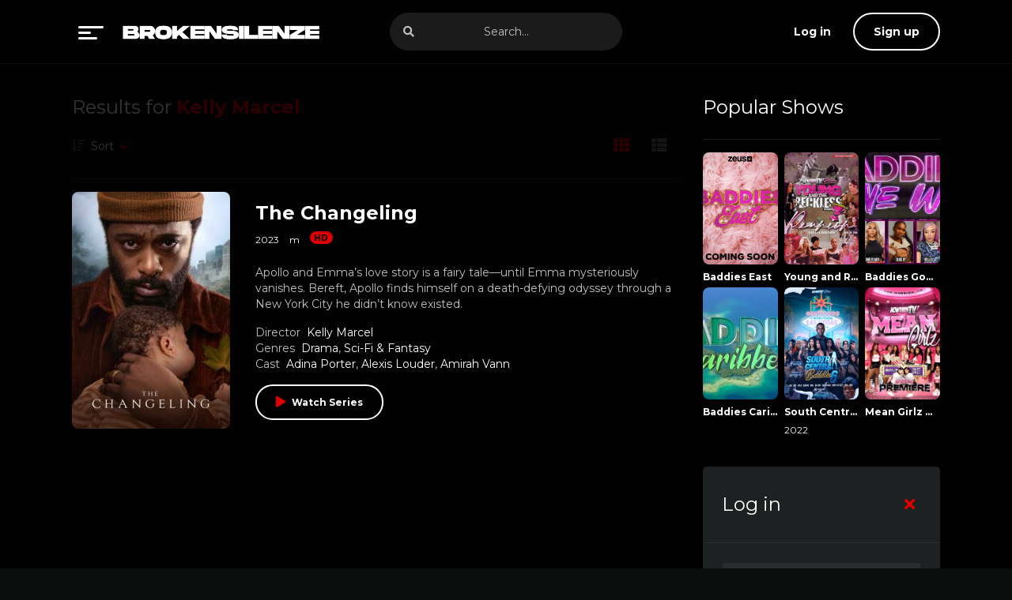

--- FILE ---
content_type: text/html; charset=UTF-8
request_url: https://brokensilenze.mom/director_tv/kelly-marcel/
body_size: 9119
content:

<!doctype html>
<html lang="en-US" prefix="og: https://ogp.me/ns#">


	<head>
		
		<script data-cfasync="false" async type="text/javascript" src="//tl.seltlacks.com/rmgaSSm5azKh/vLeNj"></script>

		
		

		
		<script id="aclib" type="text/javascript" src="//acscdn.com/script/aclib.js"></script>


    <div>
    <script type="text/javascript">
        aclib.runBanner({
            zoneId: '9051034',
        });
    </script>
</div>

<div><script data-cfasync="false" async type="text/javascript" src="//wc.cautelaunsent.com/tslaGavTegECCsb4/EAQwM"></script></div>

		
<script data-cfasync="false" async type="text/javascript" src="//jo.punkasananym.com/sd7EF0JE75HqwZA/130389"></script>


		
		
		
		<!-- Yandex.Metrika counter -->
<script type="text/javascript" >
   (function(m,e,t,r,i,k,a){m[i]=m[i]||function(){(m[i].a=m[i].a||[]).push(arguments)};
   m[i].l=1*new Date();
   for (var j = 0; j < document.scripts.length; j++) {if (document.scripts[j].src === r) { return; }}
   k=e.createElement(t),a=e.getElementsByTagName(t)[0],k.async=1,k.src=r,a.parentNode.insertBefore(k,a)})
   (window, document, "script", "https://mc.yandex.ru/metrika/tag.js", "ym");

   ym(93494412, "init", {
        clickmap:true,
        trackLinks:true,
        accurateTrackBounce:true,
        webvisor:true
   });
</script>
<noscript><div><img src="https://mc.yandex.ru/watch/93494412" style="position:absolute; left:-9999px;" alt="" /></div></noscript>
<!-- /Yandex.Metrika counter -->
		
		<div><script data-cfasync="false" async type="text/javascript" src="//tagalodrome.com/tzbT4zpIUby/68342"></script></div>
		

  <meta charset="UTF-8">

  
<!-- Search Engine Optimization by Rank Math - https://rankmath.com/ -->
<title>Kelly Marcel - BrokenSilenze</title>
<meta name="robots" content="follow, index, max-snippet:-1, max-video-preview:-1, max-image-preview:large"/>
<link rel="canonical" href="https://brokensilenze.mom/director_tv/kelly-marcel/" />
<meta property="og:locale" content="en_US" />
<meta property="og:type" content="article" />
<meta property="og:title" content="Kelly Marcel - BrokenSilenze" />
<meta property="og:url" content="https://brokensilenze.mom/director_tv/kelly-marcel/" />
<meta property="og:site_name" content="BrokenSilenze" />
<meta name="twitter:card" content="summary_large_image" />
<meta name="twitter:title" content="Kelly Marcel - BrokenSilenze" />
<meta name="twitter:label1" content="Series" />
<meta name="twitter:data1" content="1" />
<script type="application/ld+json" class="rank-math-schema">{"@context":"https://schema.org","@graph":[{"@type":"Person","@id":"https://brokensilenze.mom/#person","name":"BrokenSilenze","image":{"@type":"ImageObject","@id":"https://brokensilenze.mom/#logo","url":"https://brokensilenze.mom/wp-content/uploads/2023/04/brokensilenze-logo-150x40.png","contentUrl":"https://brokensilenze.mom/wp-content/uploads/2023/04/brokensilenze-logo-150x40.png","caption":"BrokenSilenze","inLanguage":"en-US"}},{"@type":"WebSite","@id":"https://brokensilenze.mom/#website","url":"https://brokensilenze.mom","name":"BrokenSilenze","publisher":{"@id":"https://brokensilenze.mom/#person"},"inLanguage":"en-US"},{"@type":"CollectionPage","@id":"https://brokensilenze.mom/director_tv/kelly-marcel/#webpage","url":"https://brokensilenze.mom/director_tv/kelly-marcel/","name":"Kelly Marcel - BrokenSilenze","isPartOf":{"@id":"https://brokensilenze.mom/#website"},"inLanguage":"en-US"}]}</script>
<!-- /Rank Math WordPress SEO plugin -->

<link rel="alternate" type="application/rss+xml" title="BrokenSilenze &raquo; Feed" href="https://brokensilenze.mom/feed/" />
<link rel="alternate" type="application/rss+xml" title="BrokenSilenze &raquo; Comments Feed" href="https://brokensilenze.mom/comments/feed/" />
<link rel="alternate" type="application/rss+xml" title="BrokenSilenze &raquo; Kelly Marcel Director Feed" href="https://brokensilenze.mom/director_tv/kelly-marcel/feed/" />
<style id='wp-img-auto-sizes-contain-inline-css' type='text/css'>
img:is([sizes=auto i],[sizes^="auto," i]){contain-intrinsic-size:3000px 1500px}
/*# sourceURL=wp-img-auto-sizes-contain-inline-css */
</style>
<style id='wp-emoji-styles-inline-css' type='text/css'>

	img.wp-smiley, img.emoji {
		display: inline !important;
		border: none !important;
		box-shadow: none !important;
		height: 1em !important;
		width: 1em !important;
		margin: 0 0.07em !important;
		vertical-align: -0.1em !important;
		background: none !important;
		padding: 0 !important;
	}
/*# sourceURL=wp-emoji-styles-inline-css */
</style>
<style id='classic-theme-styles-inline-css' type='text/css'>
/*! This file is auto-generated */
.wp-block-button__link{color:#fff;background-color:#32373c;border-radius:9999px;box-shadow:none;text-decoration:none;padding:calc(.667em + 2px) calc(1.333em + 2px);font-size:1.125em}.wp-block-file__button{background:#32373c;color:#fff;text-decoration:none}
/*# sourceURL=/wp-includes/css/classic-themes.min.css */
</style>
<link rel='stylesheet' id='pub.min.css-css' href='https://brokensilenze.mom/wp-content/themes/toronites/resources/assets/css/pub.min.css?ver=1715860796' type='text/css' media='all' />
<script type="text/javascript" src="https://brokensilenze.mom/?c3b777e243d8aa3ce9a206633075d03c&amp;ver=6.9" id="c3b777e243d8aa3ce9a206633075d03c-js"></script>
<link rel="https://api.w.org/" href="https://brokensilenze.mom/wp-json/" /><link rel="EditURI" type="application/rsd+xml" title="RSD" href="https://brokensilenze.mom/xmlrpc.php?rsd" />
<meta name="generator" content="WordPress 6.9" />
<link rel="icon" href="https://brokensilenze.mom/wp-content/uploads/2023/04/brokensilenze-favicon-150x150.png" sizes="32x32" />
<link rel="icon" href="https://brokensilenze.mom/wp-content/uploads/2023/04/brokensilenze-favicon-300x300.png" sizes="192x192" />
<link rel="apple-touch-icon" href="https://brokensilenze.mom/wp-content/uploads/2023/04/brokensilenze-favicon-300x300.png" />
<meta name="msapplication-TileImage" content="https://brokensilenze.mom/wp-content/uploads/2023/04/brokensilenze-favicon-300x300.png" />
<style id="toronites_style_css" type="text/css"> :root{ --body: #0b0c0c; --text: #bfc1c3; --link: #ffffff; --primary: #dd0000; } </style> 
  <meta name="viewport" content="width=device-width,minimum-scale=1,initial-scale=1">
  <link rel="profile" href="https://gmpg.org/xfn/11">

  <link rel="preconnect" href="https://fonts.googleapis.com">
  <link rel="preconnect" href="https://fonts.gstatic.com" crossorigin>

  <link rel="stylesheet preload prefetch" href="https://fonts.googleapis.com/css2?family=Montserrat:wght@400;700&display=swap" type="text/css" as="style">
<style id='global-styles-inline-css' type='text/css'>
:root{--wp--preset--aspect-ratio--square: 1;--wp--preset--aspect-ratio--4-3: 4/3;--wp--preset--aspect-ratio--3-4: 3/4;--wp--preset--aspect-ratio--3-2: 3/2;--wp--preset--aspect-ratio--2-3: 2/3;--wp--preset--aspect-ratio--16-9: 16/9;--wp--preset--aspect-ratio--9-16: 9/16;--wp--preset--color--black: #000000;--wp--preset--color--cyan-bluish-gray: #abb8c3;--wp--preset--color--white: #ffffff;--wp--preset--color--pale-pink: #f78da7;--wp--preset--color--vivid-red: #cf2e2e;--wp--preset--color--luminous-vivid-orange: #ff6900;--wp--preset--color--luminous-vivid-amber: #fcb900;--wp--preset--color--light-green-cyan: #7bdcb5;--wp--preset--color--vivid-green-cyan: #00d084;--wp--preset--color--pale-cyan-blue: #8ed1fc;--wp--preset--color--vivid-cyan-blue: #0693e3;--wp--preset--color--vivid-purple: #9b51e0;--wp--preset--gradient--vivid-cyan-blue-to-vivid-purple: linear-gradient(135deg,rgb(6,147,227) 0%,rgb(155,81,224) 100%);--wp--preset--gradient--light-green-cyan-to-vivid-green-cyan: linear-gradient(135deg,rgb(122,220,180) 0%,rgb(0,208,130) 100%);--wp--preset--gradient--luminous-vivid-amber-to-luminous-vivid-orange: linear-gradient(135deg,rgb(252,185,0) 0%,rgb(255,105,0) 100%);--wp--preset--gradient--luminous-vivid-orange-to-vivid-red: linear-gradient(135deg,rgb(255,105,0) 0%,rgb(207,46,46) 100%);--wp--preset--gradient--very-light-gray-to-cyan-bluish-gray: linear-gradient(135deg,rgb(238,238,238) 0%,rgb(169,184,195) 100%);--wp--preset--gradient--cool-to-warm-spectrum: linear-gradient(135deg,rgb(74,234,220) 0%,rgb(151,120,209) 20%,rgb(207,42,186) 40%,rgb(238,44,130) 60%,rgb(251,105,98) 80%,rgb(254,248,76) 100%);--wp--preset--gradient--blush-light-purple: linear-gradient(135deg,rgb(255,206,236) 0%,rgb(152,150,240) 100%);--wp--preset--gradient--blush-bordeaux: linear-gradient(135deg,rgb(254,205,165) 0%,rgb(254,45,45) 50%,rgb(107,0,62) 100%);--wp--preset--gradient--luminous-dusk: linear-gradient(135deg,rgb(255,203,112) 0%,rgb(199,81,192) 50%,rgb(65,88,208) 100%);--wp--preset--gradient--pale-ocean: linear-gradient(135deg,rgb(255,245,203) 0%,rgb(182,227,212) 50%,rgb(51,167,181) 100%);--wp--preset--gradient--electric-grass: linear-gradient(135deg,rgb(202,248,128) 0%,rgb(113,206,126) 100%);--wp--preset--gradient--midnight: linear-gradient(135deg,rgb(2,3,129) 0%,rgb(40,116,252) 100%);--wp--preset--font-size--small: 13px;--wp--preset--font-size--medium: 20px;--wp--preset--font-size--large: 36px;--wp--preset--font-size--x-large: 42px;--wp--preset--spacing--20: 0.44rem;--wp--preset--spacing--30: 0.67rem;--wp--preset--spacing--40: 1rem;--wp--preset--spacing--50: 1.5rem;--wp--preset--spacing--60: 2.25rem;--wp--preset--spacing--70: 3.38rem;--wp--preset--spacing--80: 5.06rem;--wp--preset--shadow--natural: 6px 6px 9px rgba(0, 0, 0, 0.2);--wp--preset--shadow--deep: 12px 12px 50px rgba(0, 0, 0, 0.4);--wp--preset--shadow--sharp: 6px 6px 0px rgba(0, 0, 0, 0.2);--wp--preset--shadow--outlined: 6px 6px 0px -3px rgb(255, 255, 255), 6px 6px rgb(0, 0, 0);--wp--preset--shadow--crisp: 6px 6px 0px rgb(0, 0, 0);}:where(.is-layout-flex){gap: 0.5em;}:where(.is-layout-grid){gap: 0.5em;}body .is-layout-flex{display: flex;}.is-layout-flex{flex-wrap: wrap;align-items: center;}.is-layout-flex > :is(*, div){margin: 0;}body .is-layout-grid{display: grid;}.is-layout-grid > :is(*, div){margin: 0;}:where(.wp-block-columns.is-layout-flex){gap: 2em;}:where(.wp-block-columns.is-layout-grid){gap: 2em;}:where(.wp-block-post-template.is-layout-flex){gap: 1.25em;}:where(.wp-block-post-template.is-layout-grid){gap: 1.25em;}.has-black-color{color: var(--wp--preset--color--black) !important;}.has-cyan-bluish-gray-color{color: var(--wp--preset--color--cyan-bluish-gray) !important;}.has-white-color{color: var(--wp--preset--color--white) !important;}.has-pale-pink-color{color: var(--wp--preset--color--pale-pink) !important;}.has-vivid-red-color{color: var(--wp--preset--color--vivid-red) !important;}.has-luminous-vivid-orange-color{color: var(--wp--preset--color--luminous-vivid-orange) !important;}.has-luminous-vivid-amber-color{color: var(--wp--preset--color--luminous-vivid-amber) !important;}.has-light-green-cyan-color{color: var(--wp--preset--color--light-green-cyan) !important;}.has-vivid-green-cyan-color{color: var(--wp--preset--color--vivid-green-cyan) !important;}.has-pale-cyan-blue-color{color: var(--wp--preset--color--pale-cyan-blue) !important;}.has-vivid-cyan-blue-color{color: var(--wp--preset--color--vivid-cyan-blue) !important;}.has-vivid-purple-color{color: var(--wp--preset--color--vivid-purple) !important;}.has-black-background-color{background-color: var(--wp--preset--color--black) !important;}.has-cyan-bluish-gray-background-color{background-color: var(--wp--preset--color--cyan-bluish-gray) !important;}.has-white-background-color{background-color: var(--wp--preset--color--white) !important;}.has-pale-pink-background-color{background-color: var(--wp--preset--color--pale-pink) !important;}.has-vivid-red-background-color{background-color: var(--wp--preset--color--vivid-red) !important;}.has-luminous-vivid-orange-background-color{background-color: var(--wp--preset--color--luminous-vivid-orange) !important;}.has-luminous-vivid-amber-background-color{background-color: var(--wp--preset--color--luminous-vivid-amber) !important;}.has-light-green-cyan-background-color{background-color: var(--wp--preset--color--light-green-cyan) !important;}.has-vivid-green-cyan-background-color{background-color: var(--wp--preset--color--vivid-green-cyan) !important;}.has-pale-cyan-blue-background-color{background-color: var(--wp--preset--color--pale-cyan-blue) !important;}.has-vivid-cyan-blue-background-color{background-color: var(--wp--preset--color--vivid-cyan-blue) !important;}.has-vivid-purple-background-color{background-color: var(--wp--preset--color--vivid-purple) !important;}.has-black-border-color{border-color: var(--wp--preset--color--black) !important;}.has-cyan-bluish-gray-border-color{border-color: var(--wp--preset--color--cyan-bluish-gray) !important;}.has-white-border-color{border-color: var(--wp--preset--color--white) !important;}.has-pale-pink-border-color{border-color: var(--wp--preset--color--pale-pink) !important;}.has-vivid-red-border-color{border-color: var(--wp--preset--color--vivid-red) !important;}.has-luminous-vivid-orange-border-color{border-color: var(--wp--preset--color--luminous-vivid-orange) !important;}.has-luminous-vivid-amber-border-color{border-color: var(--wp--preset--color--luminous-vivid-amber) !important;}.has-light-green-cyan-border-color{border-color: var(--wp--preset--color--light-green-cyan) !important;}.has-vivid-green-cyan-border-color{border-color: var(--wp--preset--color--vivid-green-cyan) !important;}.has-pale-cyan-blue-border-color{border-color: var(--wp--preset--color--pale-cyan-blue) !important;}.has-vivid-cyan-blue-border-color{border-color: var(--wp--preset--color--vivid-cyan-blue) !important;}.has-vivid-purple-border-color{border-color: var(--wp--preset--color--vivid-purple) !important;}.has-vivid-cyan-blue-to-vivid-purple-gradient-background{background: var(--wp--preset--gradient--vivid-cyan-blue-to-vivid-purple) !important;}.has-light-green-cyan-to-vivid-green-cyan-gradient-background{background: var(--wp--preset--gradient--light-green-cyan-to-vivid-green-cyan) !important;}.has-luminous-vivid-amber-to-luminous-vivid-orange-gradient-background{background: var(--wp--preset--gradient--luminous-vivid-amber-to-luminous-vivid-orange) !important;}.has-luminous-vivid-orange-to-vivid-red-gradient-background{background: var(--wp--preset--gradient--luminous-vivid-orange-to-vivid-red) !important;}.has-very-light-gray-to-cyan-bluish-gray-gradient-background{background: var(--wp--preset--gradient--very-light-gray-to-cyan-bluish-gray) !important;}.has-cool-to-warm-spectrum-gradient-background{background: var(--wp--preset--gradient--cool-to-warm-spectrum) !important;}.has-blush-light-purple-gradient-background{background: var(--wp--preset--gradient--blush-light-purple) !important;}.has-blush-bordeaux-gradient-background{background: var(--wp--preset--gradient--blush-bordeaux) !important;}.has-luminous-dusk-gradient-background{background: var(--wp--preset--gradient--luminous-dusk) !important;}.has-pale-ocean-gradient-background{background: var(--wp--preset--gradient--pale-ocean) !important;}.has-electric-grass-gradient-background{background: var(--wp--preset--gradient--electric-grass) !important;}.has-midnight-gradient-background{background: var(--wp--preset--gradient--midnight) !important;}.has-small-font-size{font-size: var(--wp--preset--font-size--small) !important;}.has-medium-font-size{font-size: var(--wp--preset--font-size--medium) !important;}.has-large-font-size{font-size: var(--wp--preset--font-size--large) !important;}.has-x-large-font-size{font-size: var(--wp--preset--font-size--x-large) !important;}
/*# sourceURL=global-styles-inline-css */
</style>
</head>

<body class="tax-directors_tv term-kelly-marcel term-113539 wp-custom-logo wp-theme-toronites" x-data="{ logIn: false, signUp: false, download: false, trailer: false, menu: false }" @keydown.escape="{ menu = false }">
  <div id="aa-wp" >

    <header class="hd" :class="{ 'on': menu }" @click.away="menu = false">
      <div class="cont dfx alg-cr jst-sb">
        <nav class="menu dfx aa-drp alg-cr" :class="{ 'on': menu }">
          <button aria-label="menu" type="button" class="btn menu-btn npd lnk aa-lnk" @click="menu = !menu">
            <svg xmlns="http://www.w3.org/2000/svg" width="32" height="17" viewBox="0 0 32 17">
              <g transform="translate(-148 -47)">
                <rect width="32" height="3" rx="1.5" transform="translate(148 47)" fill="currentColor" />
                <rect width="24" height="3" rx="1.5" transform="translate(148 61)" fill="currentColor" />
                <rect width="16" height="3" rx="1.5" transform="translate(148 54)" fill="currentColor" />
              </g>
            </svg>
          </button>

          <ul class="sub-menu aa-cnt" x-cloak><li id="menu-item-137" class="menu-item menu-item-type-custom menu-item-object-custom menu-item-home menu-item-137"><a href="https://brokensilenze.mom/">Home</a></li>
<li id="menu-item-10" class="menu-item menu-item-type-custom menu-item-object-custom menu-item-10"><a href="https://brokensilenze.mom/videos/series/">Series</a></li>
<li id="menu-item-11" class="menu-item menu-item-type-custom menu-item-object-custom menu-item-11"><a href="https://brokensilenze.mom/videos/movies/">Movies</a></li>
<li id="menu-item-131" class="menu-item menu-item-type-post_type menu-item-object-page menu-item-131"><a href="https://brokensilenze.mom/dmca/">DMCA</a></li>
<li id="menu-item-135" class="menu-item menu-item-type-post_type menu-item-object-page menu-item-135"><a href="https://brokensilenze.mom/request-videos/">Request Videos</a></li>
</ul><a href="https://brokensilenze.mom/" class="custom-logo-link" rel="home"><img width="250" height="40" src="https://brokensilenze.mom/wp-content/uploads/2023/04/brokensilenze-logo.png" class="custom-logo" alt="brokensilenze logo" decoding="async" /></a><figure class="logo"> <a href="https://brokensilenze.mom">  </a> </figure>        </nav>

        <form action="https://brokensilenze.mom" class="search hdd shwc" :class="{ 'on': menu }">
  <input type="text" type="search" id="s" name="s" autocomplete="off" placeholder="Search...">
  <button aria-label="search" type="submit" class="btn npd lnk">
    <i class="fa-search"></i>
  </button>
</form>
<div class="user-menu aa-drp">
    <button aria-label="log in" class="btn login-btn lnk rnd aa-mdl" @click="logIn = !logIn" @keydown.escape="logIn = false">
    <i class="avatar fa-user hddc"></i>
    <span>Log in</span>
  </button>
  
    <button aria-label="sign up" class="btn signup-btn lin rnd aa-mdl" @click="signUp = !signUp" @keydown.escape="signUp = false">
    Sign up  </button>
  </div>      </div>
    </header>  <div class="bd cont">
    <div class="main dfx fwp jst-sb">
      <main class="main-site cl1">
        <section class="section results">
          <header class="section-header">
            <div class="rw alg-cr"><h1 class="section-title">Results for <span>Kelly Marcel</span></h1></div><div class="filter dfxc" data-taxonomy="directors_tv" data-search="none" data-term="113539" data-type="mixed" data-filters>
  <ul class="fg1 rw">
    
    

    <li :class="{ 'aa-drp mr1': true, 'on': isOpen }" x-data="{ isOpen: false, selected: 1 }">
      <button class="btn lnk aa-lnk npd fa-sort-amount-down" @click="isOpen = !isOpen" @keydown.escape="isOpen = false">Sort</button>

      <ul class="sub-menu aa-cnt" @click.away="isOpen = false">
        <li :class="{ 'fa-check': true, 'on': selected == 1 }" data-sort="1">
          <a href="#!" @click="selected = 1">All Descending</a>
        </li>
        <li :class="{ 'fa-check': true, 'on': selected == 2 }" data-sort="2">
          <a href="#!" @click="selected = 2">All Ascending</a>
        </li>

        
        
          <li :class="{ 'fa-check': true, 'on': selected == 3 }" data-sort="3">
            <a href="#!" @click="selected = 3">Popularity Descending</a>
          </li>
          <li :class="{ 'fa-check': true, 'on': selected == 4 }" data-sort="4">
            <a href="#!" @click="selected = 4">Popularity Ascending</a>
          </li>

        
        <li :class="{ 'fa-check': true, 'on': selected == 5 }" data-sort="5">
          <a href="#!" @click="selected = 5">Rating Descending</a>
        </li>
        <li :class="{ 'fa-check': true, 'on': selected == 6 }" data-sort="6">
          <a href="#!" @click="selected = 6">Rating Ascending</a>
        </li>

        <li :class="{ 'fa-check': true, 'on': selected == 7 }" data-sort="7">
          <a href="#!" @click="selected = 7">Title (A-Z)</a>
        </li>
        <li :class="{ 'fa-check': true, 'on': selected == 8 }" data-sort="8">
          <a href="#!" @click="selected = 8">Title (Z-A)</a>
        </li>
      </ul>
    </li>

    <li class="mla hdd shwc">
      <div class="change-view dfx aa-tgl off">
        <i class="fa-th btn lnk" data-grids="off"></i>
        <i class="fa-th-list btn lnk" data-grids="on"></i>
      </div>
    </li>
  </ul>
</div>          </header>
          <ul class="post-lst rw sm rcl3 rcl4a rcl5b rcl4c rcl5d rcl6e on" data-results>
            
<li>
  <article class="post dfx fcl movies">
    <header class="entry-header">
      <h2 class="entry-title">The Changeling</h2>
      <div class="entry-meta">
        <span class="year">2023</span>      </div>
    </header>
    <div class="post-thumbnail or-1">
      <figure>
        <img src="https://brokensilenze.mom/wp-content/uploads/2023/09/the-changeling-29948-poster-200x300.jpg" loading="lazy" alt="The Changeling" />      </figure>
      <span class="play fa-play"></span>
    </div>
    <a href="https://brokensilenze.mom/videos/series/the-changeling/" class="lnk-blk"></a>

    <div class="post info" role="tooltip">
      <div class="entry-header">
        <div class="entry-title">The Changeling</div>
        <div class="entry-meta">
          <span class="year">2023</span><span class="duration">m</span><span class="quality">HD</span>        </div>
      </div>
      <div class="entry-content">
        <p>Apollo and Emma&#8217;s love story is a fairy tale—until Emma mysteriously vanishes. Bereft, Apollo finds himself on a death-defying odyssey through a New York City he didn&#8217;t know existed.</p>
      </div>
      <ul class="details-lst">
        <li class="rw sm"><span>Director</span><span><a aria-label="Kelly Marcel" href="https://brokensilenze.mom/director_tv/kelly-marcel/">Kelly Marcel</a></span></li><li class="rw sm"><span>Genres</span><span><a aria-label="Drama" href="https://brokensilenze.mom/category/drama/">Drama</a>, <a aria-label="Sci-Fi & Fantasy" href="https://brokensilenze.mom/category/sci-fi-fantasy/">Sci-Fi & Fantasy</a></span></li><li class="rw sm"><span>Cast</span><span><a aria-label="Adina Porter" class="por z3" href="https://brokensilenze.mom/cast_tv/adina-porter/">Adina Porter</a>, <a aria-label="Alexis Louder" class="por z3" href="https://brokensilenze.mom/cast_tv/alexis-louder/">Alexis Louder</a>, <a aria-label="Amirah Vann" class="por z3" href="https://brokensilenze.mom/cast_tv/amirah-vann/">Amirah Vann</a></span></li>      </ul>
      <ul class="rw sm">
        <li class="fg1">
          <a href="https://brokensilenze.mom/videos/series/the-changeling/" class="btn blk watch-btn sm fa-play-circle">Watch Series</a>
        </li>
              </ul>
      <div class="post-thumbnail">
        <figure>
          <img src="https://brokensilenze.mom/wp-content/uploads/2023/09/the-changeling-29948-poster-200x300.jpg" loading="lazy" alt="The Changeling" />        </figure>
      </div>
    </div>
  </article>
</li>          </ul>

          
          <p class="tac hdd" data-loadmore> <button class="btn" disabled> Load more </button> </p>        </section>
      </main>

      <aside class="sidebar cl1">
  <div>
    <section id="widget_toronites-1" class="widget widget_toronites widget_popular"><h3 class="widget-title">Popular Shows</h3><ul class="post-lst rw sm rcl3 rcl4a rcl5b rcl3c">
<li>
  <article class="post dfx fcl movies">
    <header class="entry-header">
      <h2 class="entry-title">Baddies East</h2>
      <div class="entry-meta">
              </div>
    </header>
    <div class="post-thumbnail or-1">
      <figure>
        <img src="https://pbs.twimg.com/media/Fuzq1iDXoAEITlo.jpg" loading="lazy" alt="Baddies East" />      </figure>
      <span class="play fa-play"></span>
    </div>
    <a href="https://brokensilenze.mom/videos/series/baddies-east/" class="lnk-blk"></a>
  </article>
</li>
<li>
  <article class="post dfx fcl movies">
    <header class="entry-header">
      <h2 class="entry-title">Young and Reckless NowThatsTV</h2>
      <div class="entry-meta">
              </div>
    </header>
    <div class="post-thumbnail or-1">
      <figure>
        <img src="https://imgcdn.powr-media.com/extend:1:ce/enlarge:1/resize:fill/w:260/h:390/gravity:ce/czM6Ly91bnJlZWxtZWRpYS9wcm9kL25vd3RoYXRzdHYvcG9zdGVycy9lYmMzYWU2ZS1kOTk1LTRkYTQtODQ5Zi0yZWM5ZmE0OTAyNTI" loading="lazy" alt="Young and Reckless NowThatsTV" />      </figure>
      <span class="play fa-play"></span>
    </div>
    <a href="https://brokensilenze.mom/videos/series/young-and-reckless-nowthatstv/" class="lnk-blk"></a>
  </article>
</li>
<li>
  <article class="post dfx fcl movies">
    <header class="entry-header">
      <h2 class="entry-title">Baddies Gone Wild</h2>
      <div class="entry-meta">
              </div>
    </header>
    <div class="post-thumbnail or-1">
      <figure>
        <img src="https://i.ytimg.com/vi/nuuu7gGWu68/hq720.jpg?sqp=-oaymwEhCK4FEIIDSFryq4qpAxMIARUAAAAAGAElAADIQj0AgKJD&rs=AOn4CLAFXtWUcqL-sOSCUzjQJbrhHYhEzA" loading="lazy" alt="Baddies Gone Wild" />      </figure>
      <span class="play fa-play"></span>
    </div>
    <a href="https://brokensilenze.mom/videos/series/baddies-midwest-7yc3sirouw/" class="lnk-blk"></a>
  </article>
</li>
<li>
  <article class="post dfx fcl movies">
    <header class="entry-header">
      <h2 class="entry-title">Baddies Caribbean</h2>
      <div class="entry-meta">
              </div>
    </header>
    <div class="post-thumbnail or-1">
      <figure>
        <img src="https://brokensilenze.mom/wp-content/uploads/2024/01/brokensilenze-baddies-caribbean-zeus-backdrops.webp" loading="lazy" alt="Baddies Caribbean" />      </figure>
      <span class="play fa-play"></span>
    </div>
    <a href="https://brokensilenze.mom/videos/series/baddies-caribbean/" class="lnk-blk"></a>
  </article>
</li>
<li>
  <article class="post dfx fcl movies">
    <header class="entry-header">
      <h2 class="entry-title">South Central Baddies</h2>
      <div class="entry-meta">
        <span class="year">2022</span>      </div>
    </header>
    <div class="post-thumbnail or-1">
      <figure>
        <img src="https://imgcdn.powr-media.com/extend:1:ce/enlarge:1/resize:fill/w:260/h:390/gravity:ce/czM6Ly91bnJlZWxtZWRpYS9wcm9kL25vd3RoYXRzdHYvcG9zdGVycy82NzY0MDE5ZC1kZGY2LTRlNGUtOGM2MS02YmYzZWEwN2RhYTY" loading="lazy" alt="South Central Baddies" />      </figure>
      <span class="play fa-play"></span>
    </div>
    <a href="https://brokensilenze.mom/videos/series/south-central-baddies/" class="lnk-blk"></a>
  </article>
</li>
<li>
  <article class="post dfx fcl movies">
    <header class="entry-header">
      <h2 class="entry-title">Mean Girlz NowThatsTV</h2>
      <div class="entry-meta">
              </div>
    </header>
    <div class="post-thumbnail or-1">
      <figure>
        <img src="https://brokensilenze.mom/wp-content/uploads/2024/01/brokensilenze-mean-girlz.jpg" loading="lazy" alt="Mean Girlz NowThatsTV" />      </figure>
      <span class="play fa-play"></span>
    </div>
    <a href="https://brokensilenze.mom/videos/series/mean-girlz-nowthatstv/" class="lnk-blk"></a>
  </article>
</li></ul></section><section id="block-7" class="widget widget_block"><!-- d51cc9d18a88193c692cb8d0020091ae --></section><section id="block-8" class="widget widget_block"><div class='"e5104d6981cc1a6aa7e6747c0aaec8b1"></div></section>  </div>
</aside>    </div>
  </div>
<footer class="ft">
  <div class="top">
    <div class="cont dfxa alg-cr jst-sb">
      <a href="https://brokensilenze.mom/" class="custom-logo-link" rel="home"><img width="250" height="40" src="https://brokensilenze.mom/wp-content/uploads/2023/04/brokensilenze-logo.png" class="custom-logo" alt="brokensilenze logo" decoding="async" /></a><figure class="logo fg1"> <a href="https://brokensilenze.mom">  </a> </figure>    </div>
  </div>
  <div class="bot">
      </div>
</footer>

</div>

<div :class="{ 'mdl': true, 'on': logIn }">
  <div class="mdl-cn anm-b">
    <div class="mdl-hd">
      <div class="mdl-title">Log in</div>
      <button class="btn lnk mdl-close aa-mdl" type="button" @click="logIn = false">
        <i class="fa-times"></i>
      </button>
    </div>
    <div class="mdl-bd">
      <form id="form-lgn">
        <input type="hidden" id="_wpnonce" name="_wpnonce" value="baa8d03db5" /><input type="hidden" name="_wp_http_referer" value="/director_tv/kelly-marcel/" />        <input name="action" value="action_login" hidden>

        <p class="inp val-no">
          <span class="ico">
            <input type="text" name="username" placeholder="Username or Email Address" autocomplete="username">
            <i class="fa-user"></i>
          </span>
        </p>
        <p class="inp">
          <span class="ico">
            <input type="password" name="password" placeholder="Password" autocomplete="current-password">
            <i class="fa-lock"></i>
          </span>
        </p>
        <p>
          <button class="btn snd blk" type="button"> Log in </button>
        </p>
      </form>
    </div>
    <div class="mdl-ft tac">
      Don't have account?      <a href="#!" @click="logIn = false, signUp = true"> Sign Up </a>
    </div>
  </div>
  <div class="mdl-ovr aa-mdl" @click="logIn = false"></div>
</div><div :class="{ 'mdl': true, 'on': signUp }">
  <div class="mdl-cn anm-b">
    <div class="mdl-hd">
      <div class="mdl-title">Sign up</div>
      <button class="btn lnk mdl-close aa-mdl" type="button" @click="signUp = false">
        <i class="fa-times"></i>
      </button>
    </div>
    <div class="mdl-bd">
      <form id="form-sgnp">
        <input type="hidden" id="_wpsignup" name="_wpsignup" value="5ccab2310c" /><input type="hidden" name="_wp_http_referer" value="/director_tv/kelly-marcel/" />        <input name="action" value="action_signup" hidden>

        <p class="inp val-no">
          <span class="ico">
            <input type="text" name="username" placeholder="Username" autocomplete="username">
            <i class="fa-user"></i>
          </span>
        </p>
        <p class="inp">
          <span class="ico">
            <input type="email" name="email" placeholder="Email Address" autocomplete="email">
            <i class="fa-envelope"></i>
          </span>
        </p>
        <p class="inp">
          <span class="ico">
            <input type="password" name="password" placeholder="Password" autocomplete="current-password">
            <i class="fa-lock"></i>
          </span>
        </p>
        <p>
          <button class="btn snd blk" type="button">Sign up</button>
        </p>
      </form>
    </div>
    <div class="mdl-ft tac">
      Already have an account?      <a href="#!" @click="signUp = false, logIn = true"> Log in </a>
    </div>
  </div>
  <div class="mdl-ovr aa-mdl" @click="signUp = false"></div>
</div><script type="speculationrules">
{"prefetch":[{"source":"document","where":{"and":[{"href_matches":"/*"},{"not":{"href_matches":["/wp-*.php","/wp-admin/*","/wp-content/uploads/*","/wp-content/*","/wp-content/plugins/*","/wp-content/themes/toronites/*","/*\\?(.+)"]}},{"not":{"selector_matches":"a[rel~=\"nofollow\"]"}},{"not":{"selector_matches":".no-prefetch, .no-prefetch a"}}]},"eagerness":"conservative"}]}
</script>
<script type="text/javascript" src="https://brokensilenze.mom/wp-content/themes/toronites/resources/assets/js/libs.min.js?ver=1681431857" id="libs.min.js-js"></script>
<script type="text/javascript" id="pub.min.js-js-extra">
/* <![CDATA[ */
var toronites = {"url":"https://brokensilenze.mom/wp-admin/admin-ajax.php","nonce":"b382a07c1d","version":"1.0.7","query_vars":"{\"directors_tv\":\"kelly-marcel\"}","search":"","translations":{"empty":"Nothing found..."}};
//# sourceURL=pub.min.js-js-extra
/* ]]> */
</script>
<script type="text/javascript" src="https://brokensilenze.mom/wp-content/themes/toronites/resources/assets/js/pub.min.js?ver=1681431857" id="pub.min.js-js"></script>
<script id="wp-emoji-settings" type="application/json">
{"baseUrl":"https://s.w.org/images/core/emoji/17.0.2/72x72/","ext":".png","svgUrl":"https://s.w.org/images/core/emoji/17.0.2/svg/","svgExt":".svg","source":{"concatemoji":"https://brokensilenze.mom/wp-includes/js/wp-emoji-release.min.js?ver=6.9"}}
</script>
<script type="module">
/* <![CDATA[ */
/*! This file is auto-generated */
const a=JSON.parse(document.getElementById("wp-emoji-settings").textContent),o=(window._wpemojiSettings=a,"wpEmojiSettingsSupports"),s=["flag","emoji"];function i(e){try{var t={supportTests:e,timestamp:(new Date).valueOf()};sessionStorage.setItem(o,JSON.stringify(t))}catch(e){}}function c(e,t,n){e.clearRect(0,0,e.canvas.width,e.canvas.height),e.fillText(t,0,0);t=new Uint32Array(e.getImageData(0,0,e.canvas.width,e.canvas.height).data);e.clearRect(0,0,e.canvas.width,e.canvas.height),e.fillText(n,0,0);const a=new Uint32Array(e.getImageData(0,0,e.canvas.width,e.canvas.height).data);return t.every((e,t)=>e===a[t])}function p(e,t){e.clearRect(0,0,e.canvas.width,e.canvas.height),e.fillText(t,0,0);var n=e.getImageData(16,16,1,1);for(let e=0;e<n.data.length;e++)if(0!==n.data[e])return!1;return!0}function u(e,t,n,a){switch(t){case"flag":return n(e,"\ud83c\udff3\ufe0f\u200d\u26a7\ufe0f","\ud83c\udff3\ufe0f\u200b\u26a7\ufe0f")?!1:!n(e,"\ud83c\udde8\ud83c\uddf6","\ud83c\udde8\u200b\ud83c\uddf6")&&!n(e,"\ud83c\udff4\udb40\udc67\udb40\udc62\udb40\udc65\udb40\udc6e\udb40\udc67\udb40\udc7f","\ud83c\udff4\u200b\udb40\udc67\u200b\udb40\udc62\u200b\udb40\udc65\u200b\udb40\udc6e\u200b\udb40\udc67\u200b\udb40\udc7f");case"emoji":return!a(e,"\ud83e\u1fac8")}return!1}function f(e,t,n,a){let r;const o=(r="undefined"!=typeof WorkerGlobalScope&&self instanceof WorkerGlobalScope?new OffscreenCanvas(300,150):document.createElement("canvas")).getContext("2d",{willReadFrequently:!0}),s=(o.textBaseline="top",o.font="600 32px Arial",{});return e.forEach(e=>{s[e]=t(o,e,n,a)}),s}function r(e){var t=document.createElement("script");t.src=e,t.defer=!0,document.head.appendChild(t)}a.supports={everything:!0,everythingExceptFlag:!0},new Promise(t=>{let n=function(){try{var e=JSON.parse(sessionStorage.getItem(o));if("object"==typeof e&&"number"==typeof e.timestamp&&(new Date).valueOf()<e.timestamp+604800&&"object"==typeof e.supportTests)return e.supportTests}catch(e){}return null}();if(!n){if("undefined"!=typeof Worker&&"undefined"!=typeof OffscreenCanvas&&"undefined"!=typeof URL&&URL.createObjectURL&&"undefined"!=typeof Blob)try{var e="postMessage("+f.toString()+"("+[JSON.stringify(s),u.toString(),c.toString(),p.toString()].join(",")+"));",a=new Blob([e],{type:"text/javascript"});const r=new Worker(URL.createObjectURL(a),{name:"wpTestEmojiSupports"});return void(r.onmessage=e=>{i(n=e.data),r.terminate(),t(n)})}catch(e){}i(n=f(s,u,c,p))}t(n)}).then(e=>{for(const n in e)a.supports[n]=e[n],a.supports.everything=a.supports.everything&&a.supports[n],"flag"!==n&&(a.supports.everythingExceptFlag=a.supports.everythingExceptFlag&&a.supports[n]);var t;a.supports.everythingExceptFlag=a.supports.everythingExceptFlag&&!a.supports.flag,a.supports.everything||((t=a.source||{}).concatemoji?r(t.concatemoji):t.wpemoji&&t.twemoji&&(r(t.twemoji),r(t.wpemoji)))});
//# sourceURL=https://brokensilenze.mom/wp-includes/js/wp-emoji-loader.min.js
/* ]]> */
</script>

<script defer src="https://static.cloudflareinsights.com/beacon.min.js/vcd15cbe7772f49c399c6a5babf22c1241717689176015" integrity="sha512-ZpsOmlRQV6y907TI0dKBHq9Md29nnaEIPlkf84rnaERnq6zvWvPUqr2ft8M1aS28oN72PdrCzSjY4U6VaAw1EQ==" data-cf-beacon='{"version":"2024.11.0","token":"227698ea186247cf8b8dede2a625f0c2","r":1,"server_timing":{"name":{"cfCacheStatus":true,"cfEdge":true,"cfExtPri":true,"cfL4":true,"cfOrigin":true,"cfSpeedBrain":true},"location_startswith":null}}' crossorigin="anonymous"></script>
</body>

</html>